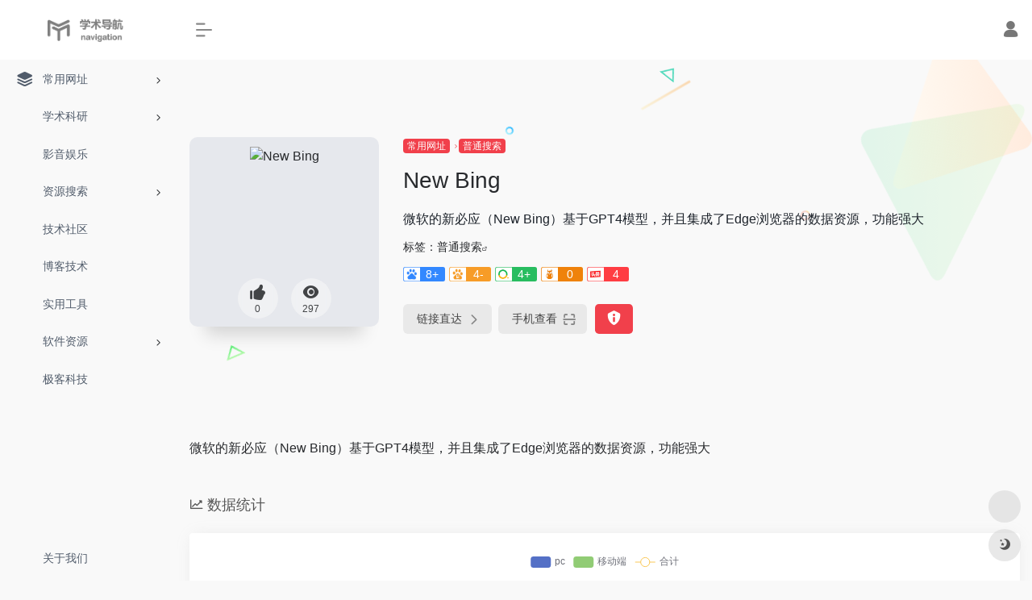

--- FILE ---
content_type: text/html; charset=UTF-8
request_url: https://nav.zmyos.com/sites/236.html
body_size: 9550
content:
<!DOCTYPE html>
<html lang="zh-Hans" class="io-grey-mode">
<head> 
<script>
    var default_c = "io-grey-mode";
    var night = document.cookie.replace(/(?:(?:^|.*;\s*)io_night_mode\s*\=\s*([^;]*).*$)|^.*$/, "$1"); 
    try {
        if (night === "0" || (!night && window.matchMedia("(prefers-color-scheme: dark)").matches)) {
            document.documentElement.classList.add("io-black-mode");
            document.documentElement.classList.remove(default_c);
        } else {
            document.documentElement.classList.remove("io-black-mode");
            document.documentElement.classList.add(default_c);
        }
    } catch (_) {}
</script><meta charset="UTF-8">
<meta name="renderer" content="webkit">
<meta name="force-rendering" content="webkit">
<meta http-equiv="X-UA-Compatible" content="IE=edge, chrome=1">
<meta name="viewport" content="width=device-width, initial-scale=1.0, user-scalable=0, minimum-scale=1.0, maximum-scale=0.0, viewport-fit=cover">
<title>New Bing | 学术导航</title>
<meta name="theme-color" content="#f9f9f9" />
<meta name="keywords" content="New Bing,学术导航" />
<meta name="description" content="微软的新必应（New Bing）基于GPT4模型，并且集成了Edge浏览器的数据资源，功能强大" />
<meta property="og:type" content="article">
<meta property="og:url" content="https://nav.zmyos.com/sites/236.html"/> 
<meta property="og:title" content="New Bing | 学术导航">
<meta property="og:description" content="微软的新必应（New Bing）基于GPT4模型，并且集成了Edge浏览器的数据资源，功能强大">
<meta property="og:image" content="https://t3.gstatic.cn/faviconV2?client=SOCIAL&amp;type=FAVICON&amp;fallback_opts=TYPE,SIZE,URL&amp;size=128&amp;url=https://www.bing.com">
<meta property="og:site_name" content="学术导航">
<link rel="shortcut icon" href="https://nav.zmyos.com/wp-content/uploads/2022/03/图片4.png">
<link rel="apple-touch-icon" href="https://nav.zmyos.com/wp-content/uploads/2022/03/图片4.png">
<!--[if IE]><script src="https://nav.zmyos.com/wp-content/themes/onenav/js/html5.min.js"></script><![endif]-->
<meta name='robots' content='max-image-preview:large' />
	<style>img:is([sizes="auto" i], [sizes^="auto," i]) { contain-intrinsic-size: 3000px 1500px }</style>
	<style id='classic-theme-styles-inline-css' type='text/css'>
/*! This file is auto-generated */
.wp-block-button__link{color:#fff;background-color:#32373c;border-radius:9999px;box-shadow:none;text-decoration:none;padding:calc(.667em + 2px) calc(1.333em + 2px);font-size:1.125em}.wp-block-file__button{background:#32373c;color:#fff;text-decoration:none}
</style>
<link rel='stylesheet' id='iconfont-css' href='https://nav.zmyos.com/wp-content/themes/onenav/css/iconfont.css?ver=4.1810' type='text/css' media='all' />
<link rel='stylesheet' id='font-awesome-css' href='//lf9-cdn-tos.bytecdntp.com/cdn/expire-1-M/font-awesome/5.15.4/css/all.min.css' type='text/css' media='all' />
<link rel='stylesheet' id='font-awesome4-css' href='//lf6-cdn-tos.bytecdntp.com/cdn/expire-1-M/font-awesome/5.15.4/css/v4-shims.min.css' type='text/css' media='all' />
<link rel='stylesheet' id='bootstrap-css' href='https://nav.zmyos.com/wp-content/themes/onenav/css/bootstrap.min.css?ver=4.1810' type='text/css' media='all' />
<link rel='stylesheet' id='lightbox-css' href='https://nav.zmyos.com/wp-content/themes/onenav/css/jquery.fancybox.min.css?ver=4.1810' type='text/css' media='all' />
<link rel='stylesheet' id='style-css' href='https://nav.zmyos.com/wp-content/themes/onenav/css/style.min.css?ver=4.1810' type='text/css' media='all' />
<script type="text/javascript" src="https://nav.zmyos.com/wp-content/themes/onenav/js/jquery.min.js?ver=4.1810" id="jquery-js"></script>
<script type="text/javascript" id="jquery-js-after">
/* <![CDATA[ */
/* <![CDATA[ */ 
        function loadFunc(func) {if (document.all){window.attachEvent("onload",func);}else{window.addEventListener("load",func,false);}}   
        /* ]]]]><![CDATA[> */
/* ]]> */
</script>
<link rel="canonical" href="https://nav.zmyos.com/sites/236.html" />
<link rel="alternate" title="oEmbed (JSON)" type="application/json+oembed" href="https://nav.zmyos.com/wp-json/oembed/1.0/embed?url=https%3A%2F%2Fnav.zmyos.com%2Fsites%2F236.html" />
<link rel="alternate" title="oEmbed (XML)" type="text/xml+oembed" href="https://nav.zmyos.com/wp-json/oembed/1.0/embed?url=https%3A%2F%2Fnav.zmyos.com%2Fsites%2F236.html&#038;format=xml" />
<style>.customize-width{max-width:1900px}.sidebar-nav{width:220px}@media (min-width: 768px){.main-content{margin-left:220px;}.main-content .page-header{left:220px;}}</style><!-- 自定义代码 -->
<!-- end 自定义代码 -->
</head> 
<body class="wp-singular sites-template-default single single-sites postid-236 wp-theme-onenav sidebar_no sites">
        <div id="sidebar" class="sticky sidebar-nav fade">
            <div class="modal-dialog h-100  sidebar-nav-inner">
                <div class="sidebar-logo border-bottom border-color">
                    <!-- logo -->
                    <div class="logo overflow-hidden">
                                                <a href="https://nav.zmyos.com" class="logo-expanded">
                            <img src="https://nav.zmyos.com/wp-content/uploads/2022/03/图片2-1.png" height="40" class="logo-light" alt="学术导航">
                            <img src="https://nav.zmyos.com/wp-content/uploads/2022/03/图片2-1.png" height="40" class="logo-dark d-none" alt="学术导航">
                        </a>
                        <a href="https://nav.zmyos.com" class="logo-collapsed">
                            <img src="https://nav.zmyos.com/wp-content/uploads/2022/03/图片4.png" height="40" class="logo-light" alt="学术导航">
                            <img src="https://nav.zmyos.com/wp-content/uploads/2022/03/图片4.png" height="40" class="logo-dark d-none" alt="学术导航">
                        </a>
                    </div>
                    <!-- logo end -->
                </div>
                <div class="sidebar-menu flex-fill">
                    <div class="sidebar-scroll" >
                        <div class="sidebar-menu-inner">
                            <ul> 
                                                                                                        <li class="sidebar-item">
                                                                                        <a href="https://nav.zmyos.com/#term-35" class="" data-change="https://nav.zmyos.com/#term-35">
                                                <i class="iconfont icon-category icon-fw icon-lg"></i>
                                                <span>常用网址</span>
                                            </a>
                                            <i class="iconfont icon-arrow-r-m sidebar-more text-sm"></i>
                                            <ul >
                                             
                                                <li>
                                                    <a href="https://nav.zmyos.com/#term-35-24" class=""><span>普通搜索</span></a>
                                                </li>
                                             
                                                <li>
                                                    <a href="https://nav.zmyos.com/#term-35-36" class=""><span>常用邮箱</span></a>
                                                </li>
                                                                                        </ul>
                                        </li>
                                                                        <li class="sidebar-item">
                                                                                        <a href="https://nav.zmyos.com/#term-13" class="" data-change="https://nav.zmyos.com/#term-13">
                                                <i class="fas fa-book icon-fw icon-lg"></i>
                                                <span>学术科研</span>
                                            </a>
                                            <i class="iconfont icon-arrow-r-m sidebar-more text-sm"></i>
                                            <ul >
                                             
                                                <li>
                                                    <a href="https://nav.zmyos.com/#term-13-17" class=""><span>文献下载</span></a>
                                                </li>
                                             
                                                <li>
                                                    <a href="https://nav.zmyos.com/#term-13-18" class=""><span>专利/国标</span></a>
                                                </li>
                                             
                                                <li>
                                                    <a href="https://nav.zmyos.com/#term-13-34" class=""><span>在线学习</span></a>
                                                </li>
                                             
                                                <li>
                                                    <a href="https://nav.zmyos.com/#term-13-33" class=""><span>投稿指南</span></a>
                                                </li>
                                                                                        </ul>
                                        </li>
                                                                        <li class="sidebar-item">
                                            <a href="https://nav.zmyos.com/#term-29" class="">
                                                <i class="fab fa-youtube icon-fw icon-lg"></i>
                                                <span>影音娱乐</span>
                                            </a>
                                        </li> 
                                                                            <li class="sidebar-item">
                                                                                        <a href="https://nav.zmyos.com/#term-12" class="" data-change="https://nav.zmyos.com/#term-12">
                                                <i class="fas fa-globe-asia icon-fw icon-lg"></i>
                                                <span>资源搜索</span>
                                            </a>
                                            <i class="iconfont icon-arrow-r-m sidebar-more text-sm"></i>
                                            <ul >
                                             
                                                <li>
                                                    <a href="https://nav.zmyos.com/#term-12-25" class=""><span>网盘搜索</span></a>
                                                </li>
                                             
                                                <li>
                                                    <a href="https://nav.zmyos.com/#term-12-32" class=""><span>PT/BT站</span></a>
                                                </li>
                                                                                        </ul>
                                        </li>
                                                                        <li class="sidebar-item">
                                            <a href="https://nav.zmyos.com/#term-23" class="">
                                                <i class="fas fa-city icon-fw icon-lg"></i>
                                                <span>技术社区</span>
                                            </a>
                                        </li> 
                                                                            <li class="sidebar-item">
                                            <a href="https://nav.zmyos.com/#term-11" class="">
                                                <i class="fas fa-user-cog icon-fw icon-lg"></i>
                                                <span>博客技术</span>
                                            </a>
                                        </li> 
                                                                            <li class="sidebar-item">
                                            <a href="https://nav.zmyos.com/#term-15" class="">
                                                <i class="fas fa-wrench icon-fw icon-lg"></i>
                                                <span>实用工具</span>
                                            </a>
                                        </li> 
                                                                            <li class="sidebar-item">
                                                                                        <a href="https://nav.zmyos.com/#term-14" class="" data-change="https://nav.zmyos.com/#term-14">
                                                <i class="fab fa-docker icon-fw icon-lg"></i>
                                                <span>软件资源</span>
                                            </a>
                                            <i class="iconfont icon-arrow-r-m sidebar-more text-sm"></i>
                                            <ul >
                                             
                                                <li>
                                                    <a href="https://nav.zmyos.com/#term-14-26" class=""><span>软件破解</span></a>
                                                </li>
                                             
                                                <li>
                                                    <a href="https://nav.zmyos.com/#term-14-27" class=""><span>软件安装</span></a>
                                                </li>
                                             
                                                <li>
                                                    <a href="https://nav.zmyos.com/#term-14-28" class=""><span>脚本插件</span></a>
                                                </li>
                                                                                        </ul>
                                        </li>
                                                                            <li class="sidebar-item">
                                                <a href="https://www.geektech.top/" target="">
                                                    <i class="fas fa-microchip icon-fw icon-lg"></i>
                                                    <span>极客科技</span>
                                                </a>
                                            </li> 
                                         
                            </ul>
                        </div>
                    </div>
                </div>
                <div class="border-top py-2 border-color">
                    <div class="flex-bottom">
                        <ul> 
                            <li id="menu-item-134" class="menu-item menu-item-type-custom menu-item-object-custom menu-item-134 sidebar-item"><a href="https://t.me/GT_GeekTech">
        <i class="fab fa-telegram-plane icon-fw icon-lg"></i>
                <span>关于我们</span></a></li>
 
                        </ul>
                    </div>
                </div>
            </div>
        </div>
        <div class="main-content flex-fill">    <div class=" header-nav">
        <div id="header" class="page-header sticky">
            <div class="navbar navbar-expand-md">
                <div class="container-fluid p-0 position-relative">
                    <div class="">
                        <a href="https://nav.zmyos.com" class="navbar-brand d-md-none m-0" title="学术导航">
                            <img src="https://nav.zmyos.com/wp-content/uploads/2022/03/图片2-1.png" class="logo-light" alt="学术导航" height="30">
                            <img src="https://nav.zmyos.com/wp-content/uploads/2022/03/图片2-1.png" class="logo-dark d-none" alt="学术导航" height="30">
                        </a>
                    </div>
                                        <div class="collapse navbar-collapse order-2 order-md-1">
                        <div class="header-mini-btn">
                            <label>
                                <input id="mini-button" type="checkbox" checked="checked">
                                <svg viewBox="0 0 100 100" xmlns="http://www.w3.org/2000/svg"> 
                                    <path class="line--1" d="M0 40h62c18 0 18-20-17 5L31 55"></path>
                                    <path class="line--2" d="M0 50h80"></path>
                                    <path class="line--3" d="M0 60h62c18 0 18 20-17-5L31 45"></path>
                                </svg>
                            </label>
                        
                        </div>
                                                <ul class="navbar-nav navbar-top site-menu mr-4">
                             
                        </ul>
                    </div>
                    <ul class="nav navbar-menu text-xs order-1 order-md-2 position-relative">
                                                                            <li class="nav-login ml-3 ml-md-4">
                                <a href="https://nav.zmyos.com/wp-login.php?redirect_to=https%3A%2F%2Fnav.zmyos.com%2Fsites%2F236.html" title="登录"><i class="iconfont icon-user icon-lg"></i></a>
                            </li>
                                                                        <li class="nav-item d-md-none mobile-menu ml-3 ml-md-4"><a href="javascript:" id="sidebar-switch" data-toggle="modal" data-target="#sidebar"><i class="iconfont icon-classification icon-lg"></i></a></li>                    </ul>
                </div>
            </div>
        </div>
        <div class="placeholder"></div>
            </div>
  <div id="content" class="container my-4 my-md-5">
    <div class="background-fx"><img src="https://nav.zmyos.com/wp-content/themes/onenav/images/fx/shape-01.svg" class="shape-01"><img src="https://nav.zmyos.com/wp-content/themes/onenav/images/fx/shape-02.svg" class="shape-02"><img src="https://nav.zmyos.com/wp-content/themes/onenav/images/fx/shape-03.svg" class="shape-03"><img src="https://nav.zmyos.com/wp-content/themes/onenav/images/fx/shape-04.svg" class="shape-04"><img src="https://nav.zmyos.com/wp-content/themes/onenav/images/fx/shape-05.svg" class="shape-05"><img src="https://nav.zmyos.com/wp-content/themes/onenav/images/fx/shape-06.svg" class="shape-06"><img src="https://nav.zmyos.com/wp-content/themes/onenav/images/fx/shape-07.svg" class="shape-07"><img src="https://nav.zmyos.com/wp-content/themes/onenav/images/fx/shape-08.svg" class="shape-08"><img src="https://nav.zmyos.com/wp-content/themes/onenav/images/fx/shape-09.svg" class="shape-09"><img src="https://nav.zmyos.com/wp-content/themes/onenav/images/fx/shape-10.svg" class="shape-10"><img src="https://nav.zmyos.com/wp-content/themes/onenav/images/fx/shape-11.svg" class="shape-11"></div><div class="row site-content py-4 py-md-5 mb-xl-5 mb-0 mx-xxxl-n5"><!-- 网址信息 --><div class="col-12 col-sm-5 col-md-4 col-lg-3"><div class="siteico"><div class="blur blur-layer" style="background: transparent url(https://t3.gstatic.cn/faviconV2?client=SOCIAL&amp;type=FAVICON&amp;fallback_opts=TYPE,SIZE,URL&amp;size=128&amp;url=https://www.bing.com) no-repeat center center;-webkit-background-size: cover;-moz-background-size: cover;-o-background-size: cover;background-size: cover;animation: rotate 30s linear infinite;"></div><img class="img-cover lazy unfancybox" src="https://nav.zmyos.com/wp-content/themes/onenav/images/t.png" data-src="https://t3.gstatic.cn/faviconV2?client=SOCIAL&amp;type=FAVICON&amp;fallback_opts=TYPE,SIZE,URL&amp;size=128&amp;url=https://www.bing.com"  height="auto" width="auto"  alt="New Bing"><div id="country" class="text-xs custom-piece_c_b country-piece" style="display:none;"><i class="iconfont icon-loading icon-spin"></i></div><div class="tool-actions text-center mt-md-4">
                <a href="javascript:;" data-action="post_like" data-id="236" class=" btn btn-like btn-icon btn-light rounded-circle p-2 mx-3 mx-md-2 " data-toggle="tooltip" data-placement="top" title="点赞">
                <span class="flex-column text-height-xs">
                    <i class="icon-lg iconfont icon-like"></i>
                    <small class="like-count text-xs mt-1">0</small>
                </span>
                </a><a href="javascript:;" class="btn-share-toggler btn btn-icon btn-light rounded-circle p-2 mx-3 mx-md-2" data-toggle="tooltip" data-placement="top" title="浏览"><span class="flex-column text-height-xs"><i class="icon-lg iconfont icon-chakan"></i><small class="share-count text-xs mt-1">297</small></span></a></div></div></div><div class="col mt-4 mt-sm-0"><div class="site-body text-sm"><a class="btn-cat custom_btn-d mr-1" href="https://nav.zmyos.com/favorites/%e5%b8%b8%e7%94%a8%e7%bd%91%e5%9d%80">常用网址</a><i class="iconfont icon-arrow-r-m custom-piece_c" style="font-size:50%;color:#f1404b;vertical-align:0.075rem"></i><a class='btn-cat custom_btn-d mr-1' href='https://nav.zmyos.com/favorites/%e6%99%ae%e9%80%9a%e6%90%9c%e7%b4%a2'>普通搜索</a><h1 class="site-name h3 my-3">New Bing</h1><div class="mt-2"><p class="mb-2">微软的新必应（New Bing）基于GPT4模型，并且集成了Edge浏览器的数据资源，功能强大</p>标签：<span class="mr-2"><a href="https://nav.zmyos.com/favorites/%e6%99%ae%e9%80%9a%e6%90%9c%e7%b4%a2" rel="tag">普通搜索</a><i class="iconfont icon-wailian text-ss"></i></span><div class="mt-2 sites-seo-load" data-url="www.bing.com" data-go_to="https://nav.zmyos.com/go/?url=aHR0cHM6Ly9zZW8uNTExOC5jb20vd3d3LmJpbmcuY29tP3Q9eWRt"><span class="sites-weight loading"></span><span class="sites-weight loading"></span><span class="sites-weight loading"></span><span class="sites-weight loading"></span><span class="sites-weight loading"></span></div><div class="site-go mt-3"><div id="security_check_img"></div><span class="site-go-url"><a href="https://www.bing.com/" title="New Bing" target="_blank" class="btn btn-arrow mr-2"><span>链接直达<i class="iconfont icon-arrow-r-m"></i></span></a></span><a href="javascript:" class="btn btn-arrow qr-img"  data-toggle="tooltip" data-placement="bottom" data-html="true" title="<img src='https://nav.zmyos.com/qr/?text=https://www.bing.com/&#038;size=150&#038;margin=10' width='150'>"><span>手机查看<i class="iconfont icon-qr-sweep"></i></span></a><a href="javascript:" class="btn btn-danger qr-img tooltip-toggle rounded-lg" data-post_id="236" data-toggle="modal" data-placement="top" data-target="#report-sites-modal" title="反馈"><i class="iconfont icon-statement icon-lg"></i></a></div></div></div></div><!-- 网址信息 end --></div>    <main class="content" role="main">
        <div class="content-wrap">
            <div class="content-layout">
                    <div class="panel site-content card transparent"> 
        <div class="card-body p-0">
            <div class="apd-bg">
                            </div> 
            <div class="panel-body single my-4 ">
                微软的新必应（New Bing）基于GPT4模型，并且集成了Edge浏览器的数据资源，功能强大            </div>
        </div>
    </div>
        <h2 class="text-gray text-lg my-4"><i class="iconfont icon-zouxiang mr-1"></i>数据统计</h2>
    <div class="card io-chart"> 
        <div id="chart-container" class="" style="height:300px" data-type="sites" data-post_id="236" data-nonce="2a61d1e5f7">
            <div class="chart-placeholder p-4">
                <div class="legend">
                    <span></span>
                    <span></span>
                    <span></span>
                </div>
                <div class="pillar">
                    <span style="height:40%"></span>
                    <span style="height:60%"></span>
                    <span style="height:30%"></span>
                    <span style="height:70%"></span>
                    <span style="height:80%"></span>
                    <span style="height:60%"></span>
                    <span style="height:90%"></span>
                    <span style="height:50%"></span>
                </div>
            </div>
        </div> 
    </div> 
                    <h2 class="text-gray text-lg my-4"><i class="site-tag iconfont icon-tag icon-lg mr-1" ></i>相关导航</h2>
                <div class="row mb-n4"> 
                                    <div class="url-card  col-sm-6 col-md-4 ">
                
        <div class="url-body default ">    
            <a href="https://www.baidu.com/" target="_blank" rel="external nofollow noopener" data-id="66" data-url="https://www.baidu.com" class="card no-c is-views mb-4 site-66" data-toggle="tooltip" data-placement="bottom"  title="https://www.baidu.com/">
                <div class="card-body url-content d-flex align-items-center"> 
                                        <div class="url-img rounded-circle mr-2 d-flex align-items-center justify-content-center">
                        <img class=" lazy unfancybox" src="https://nav.zmyos.com/wp-content/themes/onenav/images/favicon.png" data-src="https://t3.gstatic.cn/faviconV2?client=SOCIAL&amp;type=FAVICON&amp;fallback_opts=TYPE,SIZE,URL&amp;size=128&amp;url=https://www.baidu.com"  height="auto" width="auto"  alt="百度搜索"> 
                    </div>
                                        <div class="url-info flex-fill">
                        <div class="text-sm overflowClip_1">
                        <strong>百度搜索</strong>
                        </div>
                        <p class="overflowClip_1 m-0 text-muted text-xs">全球最大的中文搜索引擎</p>
                    </div>
                </div> 
            </a> 
                    </div>
                </div>
                            <div class="url-card  col-sm-6 col-md-4 ">
                
        <div class="url-body default ">    
            <a href="http://www.chinaso.com/" target="_blank" rel="external nofollow noopener" data-id="138" data-url="http://www.chinaso.com" class="card no-c is-views mb-4 site-138" data-toggle="tooltip" data-placement="bottom"  title="http://www.chinaso.com/">
                <div class="card-body url-content d-flex align-items-center"> 
                                        <div class="url-img rounded-circle mr-2 d-flex align-items-center justify-content-center">
                        <img class=" lazy unfancybox" src="https://nav.zmyos.com/wp-content/themes/onenav/images/favicon.png" data-src="https://t3.gstatic.cn/faviconV2?client=SOCIAL&amp;type=FAVICON&amp;fallback_opts=TYPE,SIZE,URL&amp;size=128&amp;url=http://www.chinaso.com"  height="auto" width="auto"  alt="中国搜索"> 
                    </div>
                                        <div class="url-info flex-fill">
                        <div class="text-sm overflowClip_1">
                        <strong>中国搜索</strong>
                        </div>
                        <p class="overflowClip_1 m-0 text-muted text-xs">国家权威搜索引擎</p>
                    </div>
                </div> 
            </a> 
                    </div>
                </div>
                            <div class="url-card  col-sm-6 col-md-4 ">
                
        <div class="url-body default ">    
            <a href="https://www.google.com/" target="_blank" rel="external nofollow noopener" data-id="67" data-url="https://www.google.com" class="card no-c is-views mb-4 site-67" data-toggle="tooltip" data-placement="bottom"  title="https://www.google.com/">
                <div class="card-body url-content d-flex align-items-center"> 
                                        <div class="url-img rounded-circle mr-2 d-flex align-items-center justify-content-center">
                        <img class=" lazy unfancybox" src="https://nav.zmyos.com/wp-content/themes/onenav/images/favicon.png" data-src="https://t3.gstatic.cn/faviconV2?client=SOCIAL&amp;type=FAVICON&amp;fallback_opts=TYPE,SIZE,URL&amp;size=128&amp;url=https://www.google.com"  height="auto" width="auto"  alt="谷歌搜索"> 
                    </div>
                                        <div class="url-info flex-fill">
                        <div class="text-sm overflowClip_1">
                        <strong>谷歌搜索</strong>
                        </div>
                        <p class="overflowClip_1 m-0 text-muted text-xs">全球最大的搜索引擎</p>
                    </div>
                </div> 
            </a> 
                    </div>
                </div>
                            <div class="url-card  col-sm-6 col-md-4 ">
                
        <div class="url-body default ">    
            <a href="https://www.deepainav.com/" target="_blank" rel="external nofollow noopener" data-id="238" data-url="https://www.deepainav.com" class="card no-c is-views mb-4 site-238" data-toggle="tooltip" data-placement="bottom"  title="https://www.deepainav.com/">
                <div class="card-body url-content d-flex align-items-center"> 
                                        <div class="url-img rounded-circle mr-2 d-flex align-items-center justify-content-center">
                        <img class=" lazy unfancybox" src="https://nav.zmyos.com/wp-content/themes/onenav/images/favicon.png" data-src="https://t3.gstatic.cn/faviconV2?client=SOCIAL&amp;type=FAVICON&amp;fallback_opts=TYPE,SIZE,URL&amp;size=128&amp;url=https://www.deepainav.com"  height="auto" width="auto"  alt="AIGC导航"> 
                    </div>
                                        <div class="url-info flex-fill">
                        <div class="text-sm overflowClip_1">
                        <strong>AIGC导航</strong>
                        </div>
                        <p class="overflowClip_1 m-0 text-muted text-xs"></p>
                    </div>
                </div> 
            </a> 
                    </div>
                </div>
                            <div class="url-card  col-sm-6 col-md-4 ">
                
        <div class="url-body default ">    
            <a href="https://cn.bing.com/" target="_blank" rel="external nofollow noopener" data-id="135" data-url="https://cn.bing.com" class="card no-c is-views mb-4 site-135" data-toggle="tooltip" data-placement="bottom"  title="https://cn.bing.com/">
                <div class="card-body url-content d-flex align-items-center"> 
                                        <div class="url-img rounded-circle mr-2 d-flex align-items-center justify-content-center">
                        <img class=" lazy unfancybox" src="https://nav.zmyos.com/wp-content/themes/onenav/images/favicon.png" data-src="https://t3.gstatic.cn/faviconV2?client=SOCIAL&amp;type=FAVICON&amp;fallback_opts=TYPE,SIZE,URL&amp;size=128&amp;url=https://cn.bing.com"  height="auto" width="auto"  alt="必应中国"> 
                    </div>
                                        <div class="url-info flex-fill">
                        <div class="text-sm overflowClip_1">
                        <strong>必应中国</strong>
                        </div>
                        <p class="overflowClip_1 m-0 text-muted text-xs">国际领先的搜索引擎</p>
                    </div>
                </div> 
            </a> 
                    </div>
                </div>
                            <div class="url-card  col-sm-6 col-md-4 ">
                
        <div class="url-body default ">    
            <a href="https://zh.wikipedia.org/" target="_blank" rel="external nofollow noopener" data-id="139" data-url="https://zh.wikipedia.org" class="card no-c is-views mb-4 site-139" data-toggle="tooltip" data-placement="bottom"  title="https://zh.wikipedia.org/">
                <div class="card-body url-content d-flex align-items-center"> 
                                        <div class="url-img rounded-circle mr-2 d-flex align-items-center justify-content-center">
                        <img class=" lazy unfancybox" src="https://nav.zmyos.com/wp-content/themes/onenav/images/favicon.png" data-src="https://t3.gstatic.cn/faviconV2?client=SOCIAL&amp;type=FAVICON&amp;fallback_opts=TYPE,SIZE,URL&amp;size=128&amp;url=https://zh.wikipedia.org"  height="auto" width="auto"  alt="维基百科"> 
                    </div>
                                        <div class="url-info flex-fill">
                        <div class="text-sm overflowClip_1">
                        <strong>维基百科</strong>
                        </div>
                        <p class="overflowClip_1 m-0 text-muted text-xs">维基百科是一个多语言、内容自由、任何人都能参与的协作计划，其目标是建立一个完整、准确且中立的百科全书</p>
                    </div>
                </div> 
            </a> 
                    </div>
                </div>
                            </div>
                
<!-- comments -->
            </div><!-- content-layout end -->
        </div><!-- content-wrap end -->
        </main>
</div><!-- container end -->
 
<div class="main-footer footer-stick p-4 footer-type-def">

    <div class="footer-inner ">
        <div class="footer-text ">
                        <div class="footer-copyright text-xs">
            Copyright © 2025 <a href="https://nav.zmyos.com" title="学术导航" class="" rel="home">学术导航</a>&nbsp;<a href="https://beian.miit.gov.cn/" target="_blank" class="" rel="link noopener"> </a>&nbsp;由<a href="https://www.iotheme.cn/?aff=" title="一为主题-精品wordpress主题" target="_blank" class="" rel="noopener"><strong> OneNav </strong></a>强力驱动&nbsp            </div>
        </div>
    </div>
</div>
</div><!-- main-content end -->

<footer>
    <div id="footer-tools" class="d-flex flex-column">
        <a href="javascript:" id="go-to-up" class="btn rounded-circle go-up m-1" rel="go-top">
            <i class="iconfont icon-to-up"></i>
        </a>
                                <!-- 天气  -->
        <div class="btn-weather rounded-circle weather m-1">
            <div id="he-plugin-simple"></div><script>(function(T,h,i,n,k,P,a,g,e){g=function(){P=h.createElement(i);a=h.getElementsByTagName(i)[0];P.src=k;P.charset="utf-8";P.async=1;a.parentNode.insertBefore(P,a)};T["ThinkPageWeatherWidgetObject"]=n;T[n]||(T[n]=function(){(T[n].q=T[n].q||[]).push(arguments)});T[n].l=+new Date();if(T.attachEvent){T.attachEvent("onload",g)}else{T.addEventListener("load",g,false)}}(window,document,"script","tpwidget","//widget.seniverse.com/widget/chameleon.js"))</script><script>tpwidget("init",{"flavor": "slim","location": "WX4FBXXFKE4F","geolocation": "enabled","language": "zh-chs","unit": "c","theme": "chameleon","container": "he-plugin-simple","bubble": "enabled","alarmType": "badge","color": "#999999","uid": "UD5EFC1165","hash": "2ee497836a31c599f67099ec09b0ef62"});tpwidget("show");</script>        </div>
        <!-- 天气 end -->
                                <a href="javascript:" id="switch-mode" class="btn rounded-circle switch-dark-mode m-1" data-toggle="tooltip" data-placement="left" title="夜间模式">
            <i class="mode-ico iconfont icon-light"></i>
        </a>
            </div>
</footer>
<script type="speculationrules">
{"prefetch":[{"source":"document","where":{"and":[{"href_matches":"\/*"},{"not":{"href_matches":["\/wp-*.php","\/wp-admin\/*","\/wp-content\/uploads\/*","\/wp-content\/*","\/wp-content\/plugins\/*","\/wp-content\/themes\/onenav\/*","\/*\\?(.+)"]}},{"not":{"selector_matches":"a[rel~=\"nofollow\"]"}},{"not":{"selector_matches":".no-prefetch, .no-prefetch a"}}]},"eagerness":"conservative"}]}
</script>
    <div class="modal fade add_new_sites_modal" id="report-sites-modal" tabindex="-1" role="dialog" aria-labelledby="report-sites-title" aria-hidden="true">
        <div class="modal-dialog modal-dialog-centered" role="document">
            <div class="modal-content">
                <div class="modal-header">
                    <h5 class="modal-title text-md" id="report-sites-title">反馈</h5>
                    <button type="button" id="close-sites-modal" class="close io-close" data-dismiss="modal" aria-label="Close">
                        <i aria-hidden="true" class="iconfont icon-close-circle text-xl"></i>
                    </button>
                </div>
                <div class="modal-body"> 
                    <div class="alert alert-info" role="alert">
                    <i class="iconfont icon-statement "></i> 让我们一起共建文明社区！您的反馈至关重要！                    </div>
                    <form id="report-form" method="post"> 
                        <input type="hidden" name="post_id" value="236">
                        <input type="hidden" name="action" value="report_site_content">
                        <div class="form-row">
                            <div class="col-6 py-1">
                                <label><input type="radio" name="reason" class="reason-type-1" value="1" checked> 已失效</label>
                            </div><div class="col-6 py-1">
                                <label><input type="radio" name="reason" class="reason-type-2" value="2" > 重定向&变更</label>
                            </div><div class="col-6 py-1">
                                <label><input type="radio" name="reason" class="reason-type-3" value="3" > 已屏蔽</label>
                            </div><div class="col-6 py-1">
                                <label><input type="radio" name="reason" class="reason-type-4" value="4" > 敏感内容</label>
                            </div><div class="col-6 py-1">
                                <label><input type="radio" name="reason" class="reason-type-0" value="0" > 其他</label>
                            </div>                        </div>
                        <div class="form-group other-reason-input" style="display: none;">
                            <input type="text" class="form-control other-reason" value="" placeholder="其它信息，可选">
                        </div>  
                        <div class="form-group redirect-url-input" style="display: none;">
                            <input type="text" class="form-control redirect-url" value="" placeholder="重定向&变更后的地址">
                        </div> 
                        <div class=" text-center">
                            <button type="submit" class="btn btn-danger">提交反馈</button>
                        </div> 
                    </form>
                </div> 
            </div>
        </div>
        <script>
        $(function () {
            $('.tooltip-toggle').tooltip();
            $('input[type=radio][name=reason]').change(function() {
                var t = $(this); 
                var reason = $('.other-reason-input');
                var url = $('.redirect-url-input');
                reason.hide();
                url.hide();
                if(t.val()==='0'){
                    reason.show();
                }else if(t.val()==='2'){
                    url.show();
                }
            }); 
            $(document).on("submit",'#report-form', function(event){
                event.preventDefault(); 
                var t = $(this); 
                var reason = t.find('input[name="reason"]:checked').val();
                if(reason === "0"){
                    reason = t.find('.other-reason').val();
                    if(reason==""){
                        showAlert(JSON.parse('{"status":4,"msg":"信息不能为空！"}'));
                        return false;
                    }
                }
                if(reason === "2"){
                    if(t.find('.redirect-url').val()==""){
                        showAlert(JSON.parse('{"status":4,"msg":"信息不能为空！"}'));
                        return false;
                    }
                }
                $.ajax({
                    url: 'https://nav.zmyos.com/wp-admin/admin-ajax.php',
                    type: 'POST', 
                    dataType: 'json',
                    data: {
                        action : t.find('input[name="action"]').val(),
                        post_id : t.find('input[name="post_id"]').val(),
                        reason : reason,
                        redirect : t.find('.redirect-url').val(),
                    },
                })
                .done(function(response) {   
                    if(response.status == 1){
                        $('#report-sites-modal').modal('hide');
                    } 
                    showAlert(response);
                })
                .fail(function() {  
                    showAlert(JSON.parse('{"status":4,"msg":"网络错误 --."}'));
                }); 
                return false;
            });
        });
        </script>
    </div>
    <script type="text/javascript" src="https://nav.zmyos.com/wp-content/themes/onenav/js/popper.min.js?ver=4.1810" id="popper-js"></script>
<script type="text/javascript" src="https://nav.zmyos.com/wp-content/themes/onenav/js/bootstrap.min.js?ver=4.1810" id="bootstrap-js"></script>
<script type="text/javascript" src="https://nav.zmyos.com/wp-content/themes/onenav/js/theia-sticky-sidebar.js?ver=4.1810" id="sidebar-js"></script>
<script type="text/javascript" src="https://nav.zmyos.com/wp-content/themes/onenav/js/lazyload.min.js?ver=4.1810" id="lazyload-js"></script>
<script type="text/javascript" src="https://nav.zmyos.com/wp-content/themes/onenav/js/jquery.fancybox.min.js?ver=4.1810" id="lightbox-js-js"></script>
<script type="text/javascript" id="appjs-js-extra">
/* <![CDATA[ */
var theme = {"ajaxurl":"https:\/\/nav.zmyos.com\/wp-admin\/admin-ajax.php","uri":"https:\/\/nav.zmyos.com\/wp-content\/themes\/onenav","loginurl":"https:\/\/nav.zmyos.com\/wp-login.php?redirect_to=https%3A%2F%2Fnav.zmyos.com%2Fsites%2F236.html","sitesName":"\u5b66\u672f\u5bfc\u822a","addico":"https:\/\/nav.zmyos.com\/wp-content\/themes\/onenav\/images\/add.png","order":"asc","formpostion":"top","defaultclass":"io-grey-mode","isCustomize":"0","icourl":"https:\/\/t3.gstatic.cn\/faviconV2?client=SOCIAL&type=FAVICON&fallback_opts=TYPE,SIZE,URL&size=128&url=","icopng":"","urlformat":"0","customizemax":"10","newWindow":"1","lazyload":"1","minNav":"","loading":"","hotWords":"baidu","classColumns":" col-2a col-sm-2a col-md-3a col-lg-5a col-xl-5a col-xxl-5a ","apikey":"WyJNakF5TVRJMk16Z3hNalkzIiwiVVhFM1NEZGxVV3Q0YjJWdk1GZzViMnhqVFdSMlpISlVXRmh0WWt0WiJd","isHome":"","version":"4.1810"};
var localize = {"liked":"\u60a8\u5df2\u7ecf\u8d5e\u8fc7\u4e86!","like":"\u8c22\u8c22\u70b9\u8d5e!","networkerror":"\u7f51\u7edc\u9519\u8bef --.","selectCategory":"\u4e3a\u4ec0\u4e48\u4e0d\u9009\u5206\u7c7b\u3002","addSuccess":"\u6dfb\u52a0\u6210\u529f\u3002","timeout":"\u8bbf\u95ee\u8d85\u65f6\uff0c\u8bf7\u518d\u8bd5\u8bd5\uff0c\u6216\u8005\u624b\u52a8\u586b\u5199\u3002","lightMode":"\u65e5\u95f4\u6a21\u5f0f","nightMode":"\u591c\u95f4\u6a21\u5f0f","editBtn":"\u7f16\u8f91","okBtn":"\u786e\u5b9a","urlExist":"\u8be5\u7f51\u5740\u5df2\u7ecf\u5b58\u5728\u4e86 --.","cancelBtn":"\u53d6\u6d88","successAlert":"\u6210\u529f","infoAlert":"\u4fe1\u606f","warningAlert":"\u8b66\u544a","errorAlert":"\u9519\u8bef","extractionCode":"\u7f51\u76d8\u63d0\u53d6\u7801\u5df2\u590d\u5236\uff0c\u70b9\u201c\u786e\u5b9a\u201d\u8fdb\u5165\u4e0b\u8f7d\u9875\u9762\u3002","wait":"\u8bf7\u7a0d\u5019","loading":"\u6b63\u5728\u5904\u7406\u8bf7\u7a0d\u540e...","userAgreement":"\u8bf7\u5148\u9605\u8bfb\u5e76\u540c\u610f\u7528\u6237\u534f\u8bae","reSend":"\u79d2\u540e\u91cd\u65b0\u53d1\u9001","weChatPay":"\u5fae\u4fe1\u652f\u4ed8","alipay":"\u652f\u4ed8\u5b9d","scanQRPay":"\u8bf7\u626b\u7801\u652f\u4ed8","payGoto":"\u652f\u4ed8\u6210\u529f\uff0c\u9875\u9762\u8df3\u8f6c\u4e2d"};
/* ]]> */
</script>
<script type="text/javascript" src="https://nav.zmyos.com/wp-content/themes/onenav/js/app.min.js?ver=4.1810" id="appjs-js"></script>
<script type="text/javascript" id="appjs-js-after">
/* <![CDATA[ */
/* <![CDATA[ */ 
    $(document).ready(function(){if($("#search-text")[0]){$("#search-text").focus();}});
    /* ]]]]><![CDATA[> */
/* ]]> */
</script>
<script type="text/javascript" src="https://nav.zmyos.com/wp-includes/js/comment-reply.min.js?ver=6.8.2" id="comment-reply-js" async="async" data-wp-strategy="async"></script>
<script type="text/javascript" src="https://nav.zmyos.com/wp-content/themes/onenav/js/comments-ajax.js?ver=4.1810" id="comments-ajax-js"></script>
<script type="text/javascript" id="wp-postviews-cache-js-extra">
/* <![CDATA[ */
var viewsCacheL10n = {"admin_ajax_url":"https:\/\/nav.zmyos.com\/wp-admin\/admin-ajax.php","post_id":"236"};
/* ]]> */
</script>
<script type="text/javascript" src="https://nav.zmyos.com/wp-content/themes/onenav/inc/postviews/postviews-cache.js?ver=6.8.2" id="wp-postviews-cache-js"></script>
<script type="text/javascript" src="https://nav.zmyos.com/wp-content/themes/onenav/js/echarts.min.js?ver=4.1810" id="echarts-js"></script>
<script type="text/javascript" src="https://nav.zmyos.com/wp-content/themes/onenav/js/sites-chart.js?ver=4.1810" id="sites-chart-js"></script>
 
<!-- 自定义代码 -->
<!-- end 自定义代码 -->
</body>
</html>
<!-- Dynamic page generated in 0.438 seconds. -->
<!-- Cached page generated by WP-Super-Cache on 2025-08-17 23:57:30 -->

<!-- Compression = gzip -->